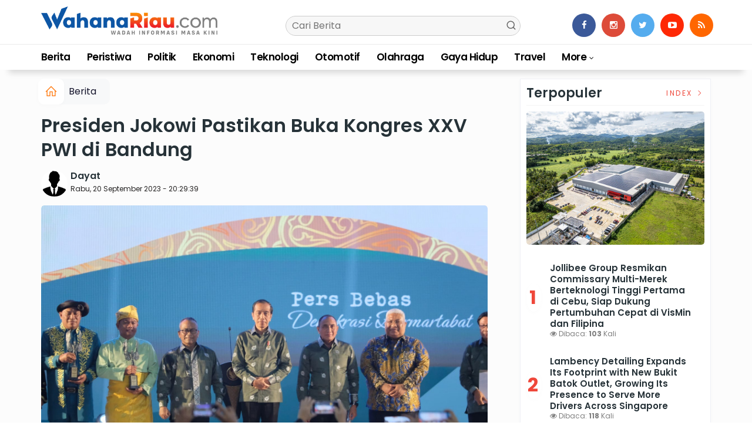

--- FILE ---
content_type: text/html; charset=UTF-8
request_url: https://wahanariau.com/news/detail/26279/presiden-jokowi-pastikan-buka-kongres-xxv-pwi-di-bandung
body_size: 14515
content:
<!DOCTYPE html>
<!--[if IE 9 ]>
<html class="ie ie9" lang="en-US">
   <![endif]-->
<html lang="id">
<head>
<meta charset="UTF-8">
<meta http-equiv="X-UA-Compatible" content="IE=edge">
<meta name="viewport" content="width=device-width, initial-scale=1">
<link rel="apple-touch-icon" sizes="180x180" href="https://wahanariau.com/ic/apple-touch-icon.png">
<link rel="icon" type="image/png" sizes="32x32" href="https://wahanariau.com/ic/favicon-32x32.png">
<link rel="icon" type="image/png" sizes="16x16" href="https://wahanariau.com/ic/favicon-16x16.png">
<link rel="manifest" href="https://wahanariau.com/ic/site.webmanifest">
<meta name="msapplication-TileColor" content="#000">
<meta name="theme-color" content="#000">
<meta name="robots" content="index,follow" />
<meta name="googlebot-news" content="index,follow" />
<meta name="googlebot" content="index,follow" />
<meta name="language" content="id" />
<meta name="geo.country" content="id" />
<meta http-equiv="content-language" content="In-Id" />
<meta name="geo.placename" content="Indonesia" />
<title itemprop="name">Presiden Jokowi Pastikan Buka Kongres XXV PWI di Bandung</title>
<meta name="description" content="JAKARTA - Presiden Joko Widodo dipastikan launching resmi Kongres XXV Persatuan Wartawan Indonesia (PWI) di Bandung, Jawa Barat (Jabar) Senin (25/09/2023)."Alhamdulillah, protokoler Is" itemprop="description">
<meta content="JAKARTA - Presiden Joko Widodo dipastikan launching resmi Kongres XXV Persatuan Wartawan Indonesia (PWI) di Bandung, Jawa Barat (Jabar) Senin (25/09/2023)."Alhamdulillah, protokoler Is" itemprop="headline" />
<meta content="https://wahanariau.com/news/detail/26279/presiden-jokowi-pastikan-buka-kongres-xxv-pwi-di-bandung" itemprop="url" />
<meta name="thumbnailUrl" content="https://wahanariau.com/assets/berita/original/58004001660-img_20230920_202722.jpg" itemprop="thumbnailUrl" />
<meta name="keywords" content="Presiden Jokowi Pastikan Buka Kongres XXV PWI di Bandung" itemprop="keywords">
<link rel="alternate" type="application/rss+xml" title="wahanariau.com Rss" href="https://wahanariau.com/sitemap.xml" />
<!-- Facebook -->
<meta property="article:author" content="https://www.facebook.com/wahanariau" />
<meta property="article:publisher" content="https://www.facebook.com/wahanariau" />
<meta property="og:type" content="article" />
<meta property="og:site_name" content="wahanariau.com" />
 <meta property="og:url" content="https://wahanariau.com/news/detail/26279/presiden-jokowi-pastikan-buka-kongres-xxv-pwi-di-bandung">
<meta property="og:title" content="Presiden Jokowi Pastikan Buka Kongres XXV PWI di Bandung" />
<meta property="og:description" content="JAKARTA - Presiden Joko Widodo dipastikan launching resmi Kongres XXV Persatuan Wartawan Indonesia (PWI) di Bandung, Jawa Barat (Jabar) Senin (25/09/2023)."Alhamdulillah, protokoler Is" />
<meta property="og:image:type" content="image/jpeg">
<meta property="og:image" content="https://wahanariau.com/assets/berita/original/58004001660-img_20230920_202722.jpg">

<!-- Twitter Card data -->
<meta name="twitter:card" content="summary_large_image">
<meta name="twitter:site" content="@wahanariau">
<meta name="twitter:creator" content="@wahanariau">
<meta name="twitter:title" content="Presiden Jokowi Pastikan Buka Kongres XXV PWI di Bandung">
<meta name="twitter:description" content="JAKARTA - Presiden Joko Widodo dipastikan launching resmi Kongres XXV Persatuan Wartawan Indonesia (PWI) di Bandung, Jawa Barat (Jabar) Senin (25/09/2023)."Alhamdulillah, protokoler Is">
<meta name="twitter:image" content="https://wahanariau.com/assets/berita/original/58004001660-img_20230920_202722.jpg">
<meta name="twitter:image:alt" content="Presiden Jokowi Pastikan Buka Kongres XXV PWI di Bandung">
<link rel="amphtml" href="https://wahanariau.com/amp/26279/presiden-jokowi-pastikan-buka-kongres-xxv-pwi-di-bandung">
<link rel="canonical" href="https://wahanariau.com/news/detail/26279/presiden-jokowi-pastikan-buka-kongres-xxv-pwi-di-bandung" />
<script type="application/ld+json">
                {
                    "@context": "https://schema.org",
                    "@type": "WebPage",
                    "headline": "Presiden Jokowi Pastikan Buka Kongres XXV PWI di Bandung",
                    "url": "https://wahanariau.com/news/detail/26279/presiden-jokowi-pastikan-buka-kongres-xxv-pwi-di-bandung",
                    "datePublished": "2023-09-20T20:29:39+07:00",
                    "image": "https://wahanariau.com/assets/berita/original/58004001660-img_20230920_202722.jpg",
                    "thumbnailUrl" : "https://wahanariau.com/assets/berita/large/58004001660-img_20230920_202722.jpg"
                }
</script>
<script type="application/ld+json">
{
  "@context": "http://schema.org",
  "@type": "NewsArticle",
  "mainEntityOfPage": {
    "@type": "WebPage",
    "@id": "https://wahanariau.com/news/detail/26279/presiden-jokowi-pastikan-buka-kongres-xxv-pwi-di-bandung"
  },
  "headline": "Presiden Jokowi Pastikan Buka Kongres XXV PWI di Bandung",
  "image": {
    "@type": "ImageObject",
    "url": "https://wahanariau.com/assets/berita/original/58004001660-img_20230920_202722.jpg",
    "height": 800,
    "width": 800
  },
  "datePublished": "2023-09-20T20:29:39+07:00",
  "dateModified": "<2023-09-20T20:29:39+07:00",
  "author": {
    "@type": "Person",
    "name": "Dayat",
    "url": "https://wahanariau.com/news/penulis/rahmat"
  },
   "publisher": {
    "@type": "Organization",
    "name": "wahanariau.com",
    "logo": {
      "@type": "ImageObject",
      "url": "https://wahanariau.com/tema/img/logoampv2.png",
      "width": 300,
      "height": 32
    }
  },
  "description": "JAKARTA - Presiden Joko Widodo dipastikan launching resmi Kongres XXV"
}
</script>
<script type="application/ld+json">
                {
                    "@context": "https://schema.org",
                    "@type": "BreadcrumbList",
                    "itemListElement":
                    [
                        {
                            "@type": "ListItem",
                            "position": 1,
                            "item":
                            {
                                "@id": "https://wahanariau.com/",
                                "name": "Home"
                            }
                        },
                        {
                            "@type": "ListItem",
                            "position": 2,
                            "item":
                            {
                                "@id": "https://wahanariau.com/news/kanal/berita",
                                "name": "Berita"
                            }
                        }
                    ]
                }
</script>
<script type='text/javascript' src='https://platform-api.sharethis.com/js/sharethis.js#property=63198dbcabecf600135ed568&product=sop' async='async'></script>
   <!-- Stylesheets-->
   <link rel="stylesheet" href="https://wahanariau.com/tema/css/bootstrap.css" type="text/css" media="all" />
   <link rel="stylesheet" href="https://wahanariau.com/tema/css/style.css" type="text/css" media="all" />
   <link rel="stylesheet" href="https://wahanariau.com/tema/css/responsive.css" type="text/css" media="all" />
   <link rel="stylesheet" href="https://wahanariau.com/tema/css/main.css" type="text/css" media="all" />
   <!-- end head -->
  
<style>
.breadcrumb {  float: left; padding: 7px; position: relative; display: block;}
.breadcrumb ol { list-style: none;}
.breadcrumb li { height: 30px; line-height: 30px; float: left; padding: 0 6px;}
.breadcrumb li a { text-decoration: none;}
.breadcrumb a:hover { text-decoration: none;}

.breadcrumb > li + li::before {
    padding: 0 5px;
    color: #ccc;
    content: "/\00a0";
}
.post_content p a{
     color: red;
     font-weight: 500;
}
/* Bredcrumb Fill 2 - style 1 */
.breadcrumb-fill2 { background-color: #f7f8f9; border-radius: 10px;}
.breadcrumb-fill2 .la { 
  position: absolute; background: #fff;
  color: #ff7d15;
  padding: 11px;
  border-radius: 10px; left: -5px;
  top: 0px;
  font-size: 22px;
  line-height: 1;
  box-shadow: 0 2px 8px rgba(0,0,0,.02);
-moz-box-shadow: 0 2px 8px rgba(0,0,0,.02);
-o-box-shadow: 0 2px 8px rgba(0,0,0,.02);
}

.breadcrumb-fill2, .breadcrumb-fill2 li, .breadcrumb-fill2 li.active, .breadcrumb-fill2 li a { 
  color: #14142b;
font-weight:400;}
.breadcrumb-fill2 li:first-child { margin-right: 0px;}
.breadcrumb-fill2 li:last-child { margin-right: 10px;}


.breadcrumb .fa:hover { transform: scale(1.15)}
.embed-container { position: relative; padding-bottom: 56.25%; height: 0; overflow: hidden; max-width: 100%; } .embed-container iframe, .embed-container object, .embed-container embed { position: absolute; top: 0; left: 0; width: 100%; height: 100%; }
    p.baca{
    padding: 10px;
    border-top: 1px solid #f7f8f9;
    border-bottom: 1px solid #f7f8f9;
    margin: 0 0 25px 0;
    background-color: #fbfbfb;
    border-radius: 5px;

}
p.baca:before{
    content: 'Baca Juga :';
    display: block;
    color: #db9428;
    text-transform: uppercase;
    font-weight: normal;
    margin: 0;
    font-weight: bold;
    text-align: left;
}

p.baca a {
    color: #016fba;
    font-style: italic;
}

/*section terkait*/
#section_terkait *, 
#section_terkait *:after, 
#section_terkait *:before{
    -webkit-box-sizing: border-box; 
    -moz-box-sizing: border-box; 
    box-sizing: border-box; 
    
}
#section_terkait {
    display: flex;
    flex-direction: column;
    justify-content: center;
    padding: 10px;
    border-radius: 5px;
    background-color: #f7f8f9;
    margin-bottom: 10px;
}
#section_terkait>strong {
    color: #e92737;
}
#section_terkait #list-section_terkait,
#section_terkait #list-section_terkait > li {
    list-style: none;
    margin: 0;
    float: left;
    padding: 0;
}
#section_terkait #list-section_terkait > li > a{
  font-size: 16px;
  font-weight:400; 
    
    
}
#section_terkait #list-section_terkait > li > a:hover {
    color: #FF0000 !important;
    text-decoration: none;

}
#list-section_terkait > li::after {
    display: none;

}
.shareku{
    margin-top:7px;
}
@media only screen and (max-width: 768px) {
  #section_terkait #list-section_terkait > li > a{
    display: block;
    position: relative;
    line-height: 1.5em !important;
     font-weight: 400;
    -webkit-text-size-adjust: 100%;
    z-index: 1;
    background-size: 9px;
    
    
}

}
</style>
</head>

<body class="mobile_nav_class jl-has-sidebar">
  <div class="options_layout_wrapper jl_radius jl_none_box_styles jl_border_radiuss">
    <div class="options_layout_container full_layout_enable_front">
      <!-- Start header -->


      <header class="header-wraper jl_header_magazine_style two_header_top_style header_layout_style5_custom headcus5_custom">

       
             
        <div class="header_main_wrapper header_style_cus5_opt">

          <div class="container jl_header_5container">
            <div class="row header-main-position">
              <div class="col-md-12 logo-position-top">
                <div class="logo_position_wrapper">
                  <div class="logo_position_table">
                    
                    <!-- begin logo -->
                    <a class="logo_link" href="https://wahanariau.com/">
                      <img class="logo_black" src="https://wahanariau.com/tema/img/logowahanariau.png" alt="Logo wahanariau.com" />
                    </a>
                    <!-- end logo -->

                    <div class="social_icon_header personal_header_layout">
<div class="gmr-search">
                            <form class="gmr-searchform searchform" action="https://wahanariau.com/news/pencarian" method="post">
                                <input type="text" name="q" id="s" placeholder="Cari Berita">
                                <button type="submit" class="gmr-search-submit"><svg xmlns="http://www.w3.org/2000/svg" xmlns:xlink="http://www.w3.org/1999/xlink" aria-hidden="true" role="img" width="1em" height="1em" preserveAspectRatio="xMidYMid meet" viewBox="0 0 24 24"><g fill="none" stroke="currentColor" stroke-width="2" stroke-linecap="round" stroke-linejoin="round"><circle cx="11" cy="11" r="8"></circle><path d="M21 21l-4.35-4.35"></path></g></svg></button>
                            </form>
                        </div>

</div>

                     
                   
                    <div class="jl_header_link_subscribe">
                       
                      <div class="search_header_menu jl_menu_bottom hidden-lg">
                        <div class="menu_mobile_icons2 icon-bar">
                            <i></i>
                        </div>
                        
                      </div>
                      <div class="search_header_wrapper jl_menu_search search_form_menu_personal_click hidden-lg"><i class="fa fa-search"></i>
                      </div>
                      
                      <div class="menu_mobile_share_wrapper">
                              <ul class="social-icons-list-widget icons_about_widget_display">
 <li><a href="https://www.facebook.com/wahanariau/" class="facebook" target="_blank"><i class="fa fa-facebook"></i></a></li>
<li><a href="https://www.instagram.com/wahanariau" class="google_plus" target="_blank"><i class="fa fa-instagram"></i></a></li>
<li><a class="twitter" href="https://twitter.com/wahanariau" target="_blank"><i class="fa fa-twitter"></i></a></li>
<li><a class="youtube" href="https://www.youtube.com/@wahanariau" target="_blank"><i class="fa fa-youtube-play"></i></a>
                      </li>
                                       
                                      
                                      
                                      
                                      
                                       <li><a href="https://wahanariau.com/rss" class="rss" target="_blank"><i class="fa fa-rss"></i></a>
                                       </li>
                                      
                                    </ul>
                           </div>

                    </div>
                  </div>
                </div>
              </div>
            </div>
          </div>
        </div>
        <!-- Start Main menu -->
        <div class="jl_blank_nav"></div>
        <div id="menu_wrapper" class="menu_wrapper  jl_menu_sticky jl_stick ">
          <div class="container">
            <div class="row">
              <div class="main_menu col-md-12">
                <!-- main menu -->
                <div class="menu-primary-container navigation_wrapper">
                  <ul id="mainmenu" class="jl_main_menu">
                              
                                         <li>
                        <a href="https://wahanariau.com/news/kanal/berita">Berita</a>
                    </li>
                         <li>
                        <a href="https://wahanariau.com/news/kanal/peristiwa">Peristiwa</a>
                    </li>
                         <li>
                        <a href="https://wahanariau.com/news/kanal/politik">Politik</a>
                    </li>
                         <li>
                        <a href="https://wahanariau.com/news/kanal/ekonomi">Ekonomi</a>
                    </li>
                         <li>
                        <a href="https://wahanariau.com/news/kanal/teknologi">Teknologi</a>
                    </li>
                         <li>
                        <a href="https://wahanariau.com/news/kanal/otomotif">Otomotif</a>
                    </li>
                         <li>
                        <a href="https://wahanariau.com/news/kanal/olahraga">Olahraga</a>
                    </li>
                         <li>
                        <a href="https://wahanariau.com/news/kanal/gaya-hidup">Gaya Hidup</a>
                    </li>
                         <li>
                        <a href="https://wahanariau.com/news/kanal/travel">Travel</a>
                    </li>
             
  
                             <li class="menu-item menu-item-has-children">
                        <a href="#">More</a>
                          <ul class="sub-menu">
                                                    <li>
                                
                                    <a href="https://wahanariau.com/news/kanal/video">Video</a>
                                    
                            </li>
                                                        <li>
                                
                                    <a href="https://wahanariau.com/news/kanal/media-outreach">Media OutReach</a>
                                    
                            </li>
                                                        <li>
                                
                                    <a href="https://wahanariau.com/news/kanal/globenewswire">Globenewswire</a>
                                    
                            </li>
                            <li><a href="https://wahanariau.com/news/advertorial">Advertorial</a></li>
<li><a href="https://wahanariau.com/news/editor">Pilihan Editor</a></li>
<li><a href="https://wahanariau.com/news/popular">Terpopuler</a></li>
<li><a href="https://wahanariau.com/news/indeks">Indeks </a></li>
</ul></li>        


                           </ul>
                </div>
                <!-- end main menu -->
              </div>
            </div>
          </div>
        </div>
                 <div class="header__scroll hidden-lg">
    <div class="header__scroll__slide">
        <div class="header__scroll__wrap">
                                                                            
                                
                                    <a href="https://wahanariau.com/news/kanal/berita">Berita</a>
                                    
                           
                                                       
                                
                                    <a href="https://wahanariau.com/news/kanal/politik">Politik</a>
                                    
                           
                                                       
                                
                                    <a href="https://wahanariau.com/news/kanal/peristiwa">Peristiwa</a>
                                    
                           
                                                       
                                
                                    <a href="https://wahanariau.com/news/kanal/ekonomi">Ekonomi</a>
                                    
                           
                                                       
                                
                                    <a href="https://wahanariau.com/news/kanal/otomotif">Otomotif</a>
                                    
                           
                                                       
                                
                                    <a href="https://wahanariau.com/news/kanal/olahraga">Olahraga</a>
                                    
                           
                                                       
                                
                                    <a href="https://wahanariau.com/news/kanal/teknologi">Teknologi</a>
                                    
                           
                                                       
                                
                                    <a href="https://wahanariau.com/news/kanal/gaya-hidup">Gaya Hidup</a>
                                    
                           
                                                       
                                
                                    <a href="https://wahanariau.com/news/kanal/travel">Travel</a>
                                    
                           
                                                       
                                
                                    <a href="https://wahanariau.com/news/kanal/video">Video</a>
                                    
                           
                                                       
                                
                                    <a href="https://wahanariau.com/news/kanal/media-outreach">Media OutReach</a>
                                    
                           
                                                       
                                
                                    <a href="https://wahanariau.com/news/kanal/globenewswire">Globenewswire</a>
                                    
                           
                                                         
<a href="https://wahanariau.com/news/advertorial">Advertorial</a>
<a href="https://wahanariau.com/news/editor">Pilihan Editor</a>
<a href="https://wahanariau.com/news/popular">Terpopuler</a>
<a href="https://wahanariau.com/news/indeks">Indeks </a>
      
            
            
        </div>
    </div>
</div>
        
      </header>

      <!-- end header -->
      <div id="content_nav" class="jl_mobile_nav_wrapper">
        <div id="nav" class="jl_mobile_nav_inner">
          <div class="menu_mobile_icons mobile_close_icons closed_menu"><span class="jl_close_wapper"><span class="jl_close_1"></span><span class="jl_close_2"></span></span>
          </div>
          <ul id="mobile_menu_slide" class="menu_moble_slide">

                                           <li>
                        <a href="https://wahanariau.com/news/kanal/berita">Berita</a>
                    </li>
                         <li>
                        <a href="https://wahanariau.com/news/kanal/peristiwa">Peristiwa</a>
                    </li>
                         <li>
                        <a href="https://wahanariau.com/news/kanal/politik">Politik</a>
                    </li>
                         <li>
                        <a href="https://wahanariau.com/news/kanal/ekonomi">Ekonomi</a>
                    </li>
                         <li>
                        <a href="https://wahanariau.com/news/kanal/teknologi">Teknologi</a>
                    </li>
                         <li>
                        <a href="https://wahanariau.com/news/kanal/otomotif">Otomotif</a>
                    </li>
                         <li>
                        <a href="https://wahanariau.com/news/kanal/olahraga">Olahraga</a>
                    </li>
                         <li>
                        <a href="https://wahanariau.com/news/kanal/gaya-hidup">Gaya Hidup</a>
                    </li>
                         <li>
                        <a href="https://wahanariau.com/news/kanal/travel">Travel</a>
                    </li>
             
 <li class="menu-item menu-item-has-children">
                        <a href="#">More</a>
                          <ul class="sub-menu">
                                                    <li>
                                
                                    <a href="https://wahanariau.com/news/kanal/video">Video</a>
                                    
                            </li>
                                                        <li>
                                
                                    <a href="https://wahanariau.com/news/kanal/media-outreach">Media OutReach</a>
                                    
                            </li>
                                                        <li>
                                
                                    <a href="https://wahanariau.com/news/kanal/globenewswire">Globenewswire</a>
                                    
                            </li>
                            <li><a href="https://wahanariau.com/news/advertorial">Advertorial</a></li>                            
<li><a href="https://wahanariau.com/news/editor">Pilihan Editor</a></li>
<li><a href="https://wahanariau.com/news/popular">Terpopuler</a></li>


<li><a href="https://wahanariau.com/news/indeks">Indeks </a></li>
</ul></li>                   
                           </ul>
<span class="jl_none_space"></span>
          <div id="disto_about_us_widget-2" class="widget jellywp_about_us_widget">
            <div class="widget_jl_wrapper about_widget_content">
              <div class="jellywp_about_us_widget_wrapper">
                <div class="social_icons_widget">
                  <ul class="social-icons-list-widget icons_about_widget_display">
                             
  <li><a href="https://www.facebook.com/wahanariau/" class="facebook" target="_blank"><i class="fa fa-facebook"></i></a></li>
<li><a href="https://www.instagram.com/wahanariau" class="google_plus" target="_blank"><i class="fa fa-instagram"></i></a></li>
<li><a class="twitter" href="https://twitter.com/wahanariau" target="_blank"><i class="fa fa-twitter"></i></a></li>
<li><a class="youtube" href="https://www.youtube.com/channel/UC8irMTCQXc4Wq_gbpwH4w8Q/videos" target="_blank"><i class="fa fa-youtube-play"></i></a></li>
<li><a href="https://wahanariau.com/rss" class="rss" target="_blank"><i class="fa fa-rss"></i></a>
</li>                              
                             
                           </ul>
                </div>
              </div> <span class="jl_none_space"></span>
            </div>
          </div>
        </div>
      </div>
      <div class="search_form_menu_personal">
        <div class="menu_mobile_large_close"><span class="jl_close_wapper search_form_menu_personal_click"><span class="jl_close_1"></span><span class="jl_close_2"></span></span>
        </div>
        <form action="https://wahanariau.com/news/pencarian" method="post" class="searchform_theme">
               <input type="text" placeholder="Pencarian..." value="" name="q" class="search_btn" />
               <button type="submit" class="button"><i class="fa fa-search"></i>
               </button>
            </form>
      </div>
      <div class="mobile_menu_overlay"></div><section id="content_main" class="clearfix jl_spost">
    <div class="container">
        <div class="row main_content">
            <div class="col-md-8 loop-large-post jl-h-content">
                <div class="widget_container content_page">
                    <!-- start post -->

                       
   <ol class="breadcrumb breadcrumb-fill2 mb-15ku">
        <li><a href="https://wahanariau.com/"><i class="la la-home"></i></a></li>
        <li><a href="https://wahanariau.com/news/kanal/berita">Berita</a></li> 
                </ol>
          <div class="post-2808 post type-post status-publish format-standard has-post-thumbnail hentry category-business tag-gaming tag-morning tag-relaxing" id="post-2808">
                        <div class="single_section_content box blog_large_post_style">
                            <div class="jl_single_style2">
    <div class="single_post_entry_content single_bellow_left_align jl_top_single_title jl_top_title_feature">
                                                         <h1 class="single_post_title_main">
            Presiden Jokowi Pastikan Buka Kongres XXV PWI di Bandung  </h1>
                                                                
                                    <span class="single-post-meta-wrapper">

        
  <div class="row">
<div class="col-md-12 col-xs-12">
<div class="auth">
<div class="author-info">
                                    <div class="author-avatar">
                                      <a href="https://wahanariau.com/penulis/rahmat"><img src="https://wahanariau.com/assets/user/91641927451Avata_Berdasi.png" width="50" height="50" alt="Dayat" class="avatar avatar-50 wp-user-avatar wp-user-avatar-50 alignnone photo" /></a>                                    </div>
                                    <div class="author-description">
                                        <h5><a href="https://wahanariau.com/penulis/rahmat" title="Dayat" rel="author">Dayat</a></h5>
                                        <p>
                                          Rabu, 20 September 2023 - 20:29:39       </p>

                                    </div>
                                </div>
                            </div>
</div>
</div>                           
                                   </div>
                                  
            <div class="single_content_header jl_single_feature_below">
               
            <div class="image-post-thumbx jlsingle-title-above">
                 
                <img width="100%" src="https://wahanariau.com/assets/berita/original/58004001660-img_20230920_202722.jpg" alt="Presiden Jokowi Pastikan Buka Kongres XXV PWI di Bandung"/>
                <div class="caption"><small>Foto: dok Istimewa </small></div> 
                </div>
        </div>
            </div>                            
            
            <div class="post_content">
                 <div class="shareku mb-15">
   
<div class="sharethis-inline-share-buttons"></div>
  <div class="clearfix"></div>
</div> 


<p style="text-align:justify;">JAKARTA - Presiden Joko Widodo dipastikan launching resmi Kongres XXV Persatuan Wartawan Indonesia (PWI) di Bandung, Jawa Barat (Jabar) Senin (25/09/2023).</p><p style="text-align:justify;">"Alhamdulillah, protokoler Istana sudah kabarkan kepastian kehadiran &nbsp;Presiden Jokowi, Rabu (20/09/2023) siang tadi," ujar Ketua Umum PWI Pusat Atal Sembiring Depari di Sekretariat PWI Pusat, lantai 4 Gedung Dewan Pers, Kebon Sirih, Rabu (20/09/2023) sore.</p> 
           
          <div id="section_terkait">
<ul id="list-section_terkait">
         
    <li>
  <strong style="color: #ef473a;font-size: 18px;">Baca Juga <i class="la la-angle-right"></i></strong> <a href="https://wahanariau.com/news/detail/43040/5000-rumah-subsidi-untuk-wartawan-pwi-gelar-sosialisasi-bersama-tapera-dan-btn" title="5.000 Rumah Subsidi untuk Wartawan: PWI Gelar Sosialisasi Bersama Tapera dan BTN">5.000 Rumah Subsidi untuk Wartawan: PWI Gelar Sosialisasi Bersama Tapera dan BTN</a>
</li>


  </ul>
</div>   

                     

                           
<p style="text-align:justify;">Penyelenggaraan Kongres XXV PWI tahun 2023 sudah digelorakan sejak Minggu (24/09/2023) malam, melalui acara jamuan makan malam (welcome dinner) di Gedung Pakuan, kediaman resmi Pj Gubernur Jabar Bey Triadi Machmudin.</p><p style="text-align:justify;">Seminar diadakan Senin pagi di El Hotel, tempat berlangsungnya Kongres, dengan menghadirkan Wamen Kominfo Nezar Patria, Taufan Eko Nugroho Rotosariko dan Agus Sudibyo, setelah kongres dibuka resmi Presiden Jokowi. Acara launching Kongres Pemilihan PWI Pusat disesuaikan dengan waktu Presiden Jokowi.</p><p style="text-align:justify;">"Ini sangat membanggakan kita. Presiden Jokowi selalu mencoba meluangkan waktu untuk membahagiakan insan pers. Presiden membuka Kongres XXIV PWI di Solo, September 2018, dan terakhir hadir membuka acara puncak Hari Pers Nasional (HPN) 2023 pada 9 Februari lalu di Medan, Sumatera Utara," papar Atal S Depari.</p>
           
           <div id="section_terkait">
<ul id="list-section_terkait">
        
    <li>
  <strong style="color: #ef473a;font-size: 18px;">Baca Juga <i class="la la-angle-right"></i></strong> <a href="https://wahanariau.com/news/detail/42559/rahmat-dari-pwi-dumai-masuk-tiga-besar-turnamen-biliar-pwi-2025" title="Rahmat dari PWI Dumai Masuk Tiga Besar Turnamen Biliar PWI 2025">Rahmat dari PWI Dumai Masuk Tiga Besar Turnamen Biliar PWI 2025</a>
</li>


  </ul>
</div>                     

                           
<p style="text-align:justify;">Didampingi Sekjen PWI Pusat Mirza Zulhadi dan Ketua Panitia Pelaksana Kongres XXV PWI Marthen Selamet Susanto, &nbsp;Atal S Depari jelaskan, persiapan pergelaran pesta demokrasi insan pers nasional ini telah rampung 90 persen.</p><p style="text-align:justify;">"Terima kasih kepada teman-teman panitia Jakarta dan Bandung yang terus bersinergi mempersiapkan pelaksanaan kongres dengan baik," ujar Atal S Depari, yang terpilih sebagai Ketua Umum PWI Pusat periode 2018-2023 pada Kongres XXIV PWI tahun 2018 di Solo, Jateng.</p><p style="text-align:justify;">Diperkirakan sekitar 500 insan pers seluruh Indonesia akan semarakkan Kongres Pemilihan Ketua Umum PWI Pusat masa bakti 2023-2028 ini.</p><p style="text-align:justify;">Peserta resmi kongres sendiri sebanyak 105 orang, terdiri dari 3 pengurus 35 PWI Provinsi dan perwakilan 4 PWI Provinsi baru, yakni PWI Papua Tengah, PWI Papua Pegunungan, PWI Papua Selatan dan PWI Papua Barat Daya.</p><p style="text-align:justify;">Setiap PWI Provinsi diperbolehkan mengirim maksimal 5 peninjau, serta pengurus lainnya sebagai penggembira.</p><p style="text-align:justify;">Undangan juga disampaikan kepada pimpinan Dewan Pers, perwakilan konstituen anggota Dewan Pers, serta para pimpinan media.rls PWI</p></p>   

                                 <div class="single_tag_share">     
 <div class="tag-cat">
 <ul class="single_post_tag_layout">   
  <li><a href="https://wahanariau.com/tag/pwi-riau" title="PWI Riau">PWI Riau</a></li>
<li><a href="https://wahanariau.com/tag/pwi" title="PWI">PWI</a></li>
</ul>
  </div></div >
                                                                     
                                                                                                                                    
                                
                                                              
                                                           
      <div class="clearfix"></div>                    

 <div class="shareku mb-15 mt-15">
   
<div class="sharethis-inline-share-buttons"></div>
  <div class="clearfix"></div>
</div>
  <header class="details-header">
                                           
                                            <div class="element-block" align="center">
                                                <div class="entry-meta">
                                                    <span class="entry-date">
                                                      &nbsp;Editor
 : <b>Redaksi </b></span> 
                                                    
                                                </div>
                                                 
                                                
                                            </div><div class="clearfix"></div>
                                             </header>   
                                             <div class="clearfix"></div>
                            </div>
                                                        <div class="clearfix"></div>
         
       <div class="section-title">
                        <h4 class="title">#PWI</h4>
                        <span class="line"></span>
                        <a class="see-all-btn float-sm-end" href="https://wahanariau.com/news/indeks">Index <i class="la la-angle-right"></i></a>
                    </div>
<div class="clearfix"></div>
              
              <div class="widget post_list_widget">
                <div class="widget_jl_wrapper"><span class="jl_none_space"></span>
                  
                  <div class="most__wrap">
                    <div class="most__item">
            <div class="most__number">1</div><div class="most__right">
                <a href="https://wahanariau.com/news/detail/42323/menuju-tata-kelola-modern-pwi-perbarui-adart-dan-struktur-organisasi" class="most__link">
                    <h2 class="most__title">Menuju Tata Kelola Modern, PWI Perbarui AD/ART dan Struktur Organisasi<br> <span class="post-meta meta-main-img auto_image_with_date"><span class="post-date" style="padding-top: 3px;">
                      <i class="fa fa-clock-o"></i> Selasa, 25 November 2025</span></span></h2>

                </a>
            </div>
        </div>                <div class="most__item">
            <div class="most__number">2</div><div class="most__right">
                <a href="https://wahanariau.com/news/detail/41681/turnamen-wali-kota-dumai-cup-2025-berakhir-meriah-pb-the-king-raih-gelar-juara" class="most__link">
                    <h2 class="most__title">Turnamen Wali Kota Dumai Cup 2025 Berakhir Meriah, PB The King Raih Gelar Juara<br> <span class="post-meta meta-main-img auto_image_with_date"><span class="post-date" style="padding-top: 3px;">
                      <i class="fa fa-clock-o"></i> Senin, 10 November 2025</span></span></h2>

                </a>
            </div>
        </div>                <div class="most__item">
            <div class="most__number">3</div><div class="most__right">
                <a href="https://wahanariau.com/news/detail/41667/persaingan-sengit-pb-the-king-garuda-mutiara-dan-bersama-rebut-tiket-final" class="most__link">
                    <h2 class="most__title">Persaingan Sengit! PB The King, Garuda, Mutiara, dan Bersama Rebut Tiket Final<br> <span class="post-meta meta-main-img auto_image_with_date"><span class="post-date" style="padding-top: 3px;">
                      <i class="fa fa-clock-o"></i> Sabtu, 08 November 2025</span></span></h2>

                </a>
            </div>
        </div>                <div class="most__item">
            <div class="most__number">4</div><div class="most__right">
                <a href="https://wahanariau.com/news/detail/41597/ketua-pwi-dumai-kehadiran-grup-3-kopassus-jadi-momentum-sinergi-untuk-keamanan-dan-pembangunan" class="most__link">
                    <h2 class="most__title">Ketua PWI Dumai: Kehadiran Grup 3 Kopassus Jadi Momentum Sinergi untuk Keamanan dan Pembangunan<br> <span class="post-meta meta-main-img auto_image_with_date"><span class="post-date" style="padding-top: 3px;">
                      <i class="fa fa-clock-o"></i> Jumat, 07 November 2025</span></span></h2>

                </a>
            </div>
        </div>                <div class="most__item">
            <div class="most__number">5</div><div class="most__right">
                <a href="https://wahanariau.com/news/detail/41515/sinergi-pers-dan-olahraga-pwi-pusat-hidupkan-kembali-siwo-award-2025" class="most__link">
                    <h2 class="most__title">Sinergi Pers dan Olahraga, PWI Pusat Hidupkan Kembali Siwo Award 2025<br> <span class="post-meta meta-main-img auto_image_with_date"><span class="post-date" style="padding-top: 3px;">
                      <i class="fa fa-clock-o"></i> Rabu, 05 November 2025</span></span></h2>

                </a>
            </div>
        </div>                       
        
    </div>
<span class="jl_none_space"></span>
                </div>
              </div>   

              <span class="jl_none_space"></span>    
                          
     <div class="related-posts2">     
                                
 <div class="section-title">
                        <h4 class="title"><div class="tb-line"></div> <span>Pilihan Redaksi</span></h4>
                        <span class="line"></span>
                        <a class="see-all-btn float-sm-end" href="https://wahanariau.com/news/editor">Index <i class="la la-angle-right"></i></a>
                    </div>
<div class="clearfix"></div>
<div>
    <div id="panel-4212-2-1-3" class="so-panel widget widget_disto_recent_large_slider_widgets jl_widget_slider panel-last-child" data-index="8">
                                       <div class="slider_widget_post jelly_loading_pro">
                                          
                                                                                     <div class="editors__item slick-slide" data-slick-index="1" aria-hidden="true" style="width: 236px;" tabindex="-1" role="option" aria-describedby="slick-slide21">
                <div class="editors__img">
                  <a href="https://wahanariau.com/news/detail/42523/dprd-dumai-panggil-pgn-dan-telkom-terkait-lubang-galian-yang-rusakkan-jalan-kota" tabindex="-1">
                    <img src="https://wahanariau.com/assets/berita/large/52947584151-img_20251128_185016.jpg" alt="DPRD Dumai Panggil PGN dan Telkom Terkait Lubang Galian yang Rusakkan Jalan Kota">
                  </a>
                </div>
                <div class="editors__box">
                 
                  <h2 class="editors__title">
                    <a href="https://wahanariau.com/news/detail/42523/dprd-dumai-panggil-pgn-dan-telkom-terkait-lubang-galian-yang-rusakkan-jalan-kota" class="editors__link" tabindex="-1">DPRD Dumai Panggil PGN dan Telkom Terkait Lubang Galian yang Rusakkan Jalan Kota</a>
                  </h2>
                  <date class="editors__date"><i class="fa fa-clock-o"></i> Jumat, 28 November 2025</date>
                </div>
              </div>
                                         
                                            <div class="editors__item slick-slide" data-slick-index="1" aria-hidden="true" style="width: 236px;" tabindex="-1" role="option" aria-describedby="slick-slide21">
                <div class="editors__img">
                  <a href="https://wahanariau.com/news/detail/25373/dugaan-adanya-praktik-mafia-anggaran-di-diskominfotik-dumai" tabindex="-1">
                    <img src="https://wahanariau.com/assets/berita/large/27956644478-img_20230710_125347.jpg" alt="Dugaan Adanya Praktik Mafia Anggaran di Diskominfotik Dumai">
                  </a>
                </div>
                <div class="editors__box">
                 
                  <h2 class="editors__title">
                    <a href="https://wahanariau.com/news/detail/25373/dugaan-adanya-praktik-mafia-anggaran-di-diskominfotik-dumai" class="editors__link" tabindex="-1">Dugaan Adanya Praktik Mafia Anggaran di Diskominfotik Dumai</a>
                  </h2>
                  <date class="editors__date"><i class="fa fa-clock-o"></i> Senin, 10 Juli 2023</date>
                </div>
              </div>
                                         
                                            <div class="editors__item slick-slide" data-slick-index="1" aria-hidden="true" style="width: 236px;" tabindex="-1" role="option" aria-describedby="slick-slide21">
                <div class="editors__img">
                  <a href="https://wahanariau.com/news/detail/24649/lima-korban-kebakaran-kilang-minyak-pertamina-dumai-dilarikan-ke-rspd" tabindex="-1">
                    <img src="https://wahanariau.com/assets/berita/large/50191805121-kpi_ii_meledak.jpg" alt="Lima Korban Kebakaran Kilang Minyak Pertamina Dumai Dilarikan ke RSPD">
                  </a>
                </div>
                <div class="editors__box">
                 
                  <h2 class="editors__title">
                    <a href="https://wahanariau.com/news/detail/24649/lima-korban-kebakaran-kilang-minyak-pertamina-dumai-dilarikan-ke-rspd" class="editors__link" tabindex="-1">Lima Korban Kebakaran Kilang Minyak Pertamina Dumai Dilarikan ke RSPD</a>
                  </h2>
                  <date class="editors__date"><i class="fa fa-clock-o"></i> Ahad, 02 April 2023</date>
                </div>
              </div>
                                         
                                            <div class="editors__item slick-slide" data-slick-index="1" aria-hidden="true" style="width: 236px;" tabindex="-1" role="option" aria-describedby="slick-slide21">
                <div class="editors__img">
                  <a href="https://wahanariau.com/news/detail/24648/insiden-ledakan-di-kilang-pertamina-dumai-bantah-ada-korban-jiwa" tabindex="-1">
                    <img src="https://wahanariau.com/assets/berita/large/83891169876-kpi_ii_meledak.jpg" alt="Insiden Ledakan di Kilang, Pertamina Dumai Bantah Ada Korban Jiwa">
                  </a>
                </div>
                <div class="editors__box">
                 
                  <h2 class="editors__title">
                    <a href="https://wahanariau.com/news/detail/24648/insiden-ledakan-di-kilang-pertamina-dumai-bantah-ada-korban-jiwa" class="editors__link" tabindex="-1">Insiden Ledakan di Kilang, Pertamina Dumai Bantah Ada Korban Jiwa</a>
                  </h2>
                  <date class="editors__date"><i class="fa fa-clock-o"></i> Ahad, 02 April 2023</date>
                </div>
              </div>
                                         
                                            <div class="editors__item slick-slide" data-slick-index="1" aria-hidden="true" style="width: 236px;" tabindex="-1" role="option" aria-describedby="slick-slide21">
                <div class="editors__img">
                  <a href="https://wahanariau.com/news/detail/24647/pertamina-dumai-berhasil-atasi-insiden-ledakan-di-kilang" tabindex="-1">
                    <img src="https://wahanariau.com/assets/berita/large/67235030082-kpi_ru_ii_dumai_meleda.jpg" alt="Pertamina Dumai Berhasil Atasi Insiden Ledakan di Kilang">
                  </a>
                </div>
                <div class="editors__box">
                 
                  <h2 class="editors__title">
                    <a href="https://wahanariau.com/news/detail/24647/pertamina-dumai-berhasil-atasi-insiden-ledakan-di-kilang" class="editors__link" tabindex="-1">Pertamina Dumai Berhasil Atasi Insiden Ledakan di Kilang</a>
                  </h2>
                  <date class="editors__date"><i class="fa fa-clock-o"></i> Ahad, 02 April 2023</date>
                </div>
              </div>
                                         
                                            
                                         

                                       

                                       </div> <span class="jl_none_space"></span>
                                    </div>
     <div class="clearfix"></div>                                                                                                
</div></div>
       <div class="related-posts2">                                                
                            
 <div class="section-title">
                        <h4 class="title"><div class="tb-line"></div> <span>Tulis Komentar</span></h4>
                        <span class="line"></span>
                        <a class="see-all-btn float-sm-end" href="https://wahanariau.com/news/editor">Index <i class="la la-angle-right"></i></a>
                    </div>   
      <div class="abu">                                                 
                       <div id="fb-root"></div>
<script async defer crossorigin="anonymous" src="https://connect.facebook.net/id_ID/sdk.js#xfbml=1&version=v12.0" nonce="nbFfvHk6"></script>     

                                                 
              <div class="fb-comments" data-href="https://wahanariau.com/news/detail/26279/presiden-jokowi-pastikan-buka-kongres-xxv-pwi-di-bandung" data-width="" data-numposts="5"></div>     
              </div>  </div>             
                            
 <div class="section-title mt-15">
                        <h4 class="title"><div class="tb-line"></div> <span>Berita Lainnya</span></h4>
                        <span class="line"></span>
                        <a class="see-all-btn float-sm-end" href="https://wahanariau.com/news/indeks">Index <i class="la la-angle-right"></i></a>
                    </div>
<div class="clearfix"></div>
<div class="related-postsv">



<div class="post_list_medium_widget jl_nonav_margin page_builder_listpost jelly_homepage_builder jl-post-block-725291">
                                                                       <div class="blog_list_post_style">
                                          <div class="image-post-thumb featured-thumbnail home_page_builder_thumbnial">
                                             <div class="jl_img_container"> <span class="image_grid_header_absolute" style="background-image: url('https://wahanariau.com/assets/berita/large/45510606254-img_20260122_152154.jpg')"></span>
                                                <a href="https://wahanariau.com/news/detail/44195/serda-erwan-sosialisasikan-penerimaan-casis-tni-ad-2026-kepada-siswa-smk-negeri-4-tanjung-penyebal" class="link_grid_header_absolute"></a>
                                             </div>
                                          </div>
                                          <div class="post-entry-content"> <span class="meta-category-small"><a class="berita" href="https://wahanariau.com/news/kanal/berita">Berita</a></span>  
                                             <h3 class="image-post-title"><a href="https://wahanariau.com/news/detail/44195/serda-erwan-sosialisasikan-penerimaan-casis-tni-ad-2026-kepada-siswa-smk-negeri-4-tanjung-penyebal">
                                                      Serda Erwan Sosialisasikan Penerimaan Casis TNI AD 2026 kepada Siswa SMK Negeri 4 Tanjung Penyebal</a>
                                                   </h3>
                                             <span class="post-meta meta-main-img auto_image_with_date"><span class="post-date"><i class="fa fa-clock-o"></i>Kamis, 22 Januari 2026 - 15:22:53 Wib</span></span>      
                                             <div class="large_post_content">
                                                
                                             </div>
                                          </div>
                                       </div>
                                                                          <div class="blog_list_post_style">
                                          <div class="image-post-thumb featured-thumbnail home_page_builder_thumbnial">
                                             <div class="jl_img_container"> <span class="image_grid_header_absolute" style="background-image: url('https://wahanariau.com/assets/berita/large/34837797946-img_20260122_143624.jpg')"></span>
                                                <a href="https://wahanariau.com/news/detail/44192/babinsa-teluk-makmur-perkuat-pencegahan-karhutla-melalui-patroli-wilayah-rawan" class="link_grid_header_absolute"></a>
                                             </div>
                                          </div>
                                          <div class="post-entry-content"> <span class="meta-category-small"><a class="berita" href="https://wahanariau.com/news/kanal/berita">Berita</a></span>  
                                             <h3 class="image-post-title"><a href="https://wahanariau.com/news/detail/44192/babinsa-teluk-makmur-perkuat-pencegahan-karhutla-melalui-patroli-wilayah-rawan">
                                                      Babinsa Teluk Makmur Perkuat Pencegahan Karhutla Melalui Patroli Wilayah Rawan</a>
                                                   </h3>
                                             <span class="post-meta meta-main-img auto_image_with_date"><span class="post-date"><i class="fa fa-clock-o"></i>Kamis, 22 Januari 2026 - 14:37:09 Wib</span></span>      
                                             <div class="large_post_content">
                                                
                                             </div>
                                          </div>
                                       </div>
                                                                          <div class="blog_list_post_style">
                                          <div class="image-post-thumb featured-thumbnail home_page_builder_thumbnial">
                                             <div class="jl_img_container"> <span class="image_grid_header_absolute" style="background-image: url('https://wahanariau.com/assets/berita/large/95253224351-img_20260122_142718.jpg')"></span>
                                                <a href="https://wahanariau.com/news/detail/44191/babinsa-stdi-kawal-musrenbang-dan-rembuk-stunting-demi-kesehatan-dan-kesejahteraan-warga" class="link_grid_header_absolute"></a>
                                             </div>
                                          </div>
                                          <div class="post-entry-content"> <span class="meta-category-small"><a class="berita" href="https://wahanariau.com/news/kanal/berita">Berita</a></span>  
                                             <h3 class="image-post-title"><a href="https://wahanariau.com/news/detail/44191/babinsa-stdi-kawal-musrenbang-dan-rembuk-stunting-demi-kesehatan-dan-kesejahteraan-warga">
                                                      Babinsa STDI Kawal Musrenbang dan Rembuk Stunting Demi Kesehatan dan Kesejahteraan Warga</a>
                                                   </h3>
                                             <span class="post-meta meta-main-img auto_image_with_date"><span class="post-date"><i class="fa fa-clock-o"></i>Kamis, 22 Januari 2026 - 14:27:59 Wib</span></span>      
                                             <div class="large_post_content">
                                                
                                             </div>
                                          </div>
                                       </div>
                                                                          <div class="blog_list_post_style">
                                          <div class="image-post-thumb featured-thumbnail home_page_builder_thumbnial">
                                             <div class="jl_img_container"> <span class="image_grid_header_absolute" style="background-image: url('https://wahanariau.com/assets/berita/large/48298332418-img_20260122_133432.jpg')"></span>
                                                <a href="https://wahanariau.com/news/detail/44190/korps-raport-dan-sertijab-danramil-01kota-dandim-tekankan-profesionalisme-dan-tanggung-jawab" class="link_grid_header_absolute"></a>
                                             </div>
                                          </div>
                                          <div class="post-entry-content"> <span class="meta-category-small"><a class="berita" href="https://wahanariau.com/news/kanal/berita">Berita</a></span>  
                                             <h3 class="image-post-title"><a href="https://wahanariau.com/news/detail/44190/korps-raport-dan-sertijab-danramil-01kota-dandim-tekankan-profesionalisme-dan-tanggung-jawab">
                                                      Korps Raport dan Sertijab Danramil 01/Kota, Dandim Tekankan Profesionalisme dan Tanggung Jawab</a>
                                                   </h3>
                                             <span class="post-meta meta-main-img auto_image_with_date"><span class="post-date"><i class="fa fa-clock-o"></i>Kamis, 22 Januari 2026 - 13:37:40 Wib</span></span>      
                                             <div class="large_post_content">
                                                
                                             </div>
                                          </div>
                                       </div>
                                                                          <div class="blog_list_post_style">
                                          <div class="image-post-thumb featured-thumbnail home_page_builder_thumbnial">
                                             <div class="jl_img_container"> <span class="image_grid_header_absolute" style="background-image: url('https://wahanariau.com/assets/berita/large/61675587647-img_20260121_151909.jpg')"></span>
                                                <a href="https://wahanariau.com/news/detail/44128/antisipasi-karhutla-babinsa-sungai-geniot-patroli-wilayah-rawan" class="link_grid_header_absolute"></a>
                                             </div>
                                          </div>
                                          <div class="post-entry-content"> <span class="meta-category-small"><a class="berita" href="https://wahanariau.com/news/kanal/berita">Berita</a></span>  
                                             <h3 class="image-post-title"><a href="https://wahanariau.com/news/detail/44128/antisipasi-karhutla-babinsa-sungai-geniot-patroli-wilayah-rawan">
                                                      Antisipasi Karhutla, Babinsa Sungai Geniot Patroli Wilayah Rawan</a>
                                                   </h3>
                                             <span class="post-meta meta-main-img auto_image_with_date"><span class="post-date"><i class="fa fa-clock-o"></i>Rabu, 21 Januari 2026 - 15:19:52 Wib</span></span>      
                                             <div class="large_post_content">
                                                
                                             </div>
                                          </div>
                                       </div>
                                    
</div>
                            </div>
                                     
  
                                </div>
                    </div>
                    <!-- end post -->
                    <div class="brack_space"></div>
                </div>
            </div><!-- start sidebar -->
            <div class="col-md-4" id="sidebar">
              
              <div class="widget abu">
 <div class="section-title">
                        <h4 class="title">Terpopuler</h4>
                        <span class="line"></span>
                        <a class="see-all-btn float-sm-end" href="https://wahanariau.com/news/popular">Index <i class="la la-angle-right"></i></a>
                    </div>
<div class="clearfix"></div>


<div class="box jl_grid_layout1 mb-15 blog_grid_post_style post-4761 post type-post status-publish format-standard has-post-thumbnail hentry category-sports">
    <div class="post_grid_content_wrapper">
                <div class="image-post-thumb">
            <a href="https://wahanariau.com/news/detail/44186/jollibee-group-resmikan-commissary-multimerek-berteknologi-tinggi-pertama-di-cebu-siap-dukung-pertumbuhan-cepat-di-vismin-dan-filipina" class="link_image featured-thumbnail" title="Jollibee Group Resmikan Commissary Multi-Merek Berteknologi Tinggi Pertama di Cebu, Siap Dukung Pertumbuhan Cepat di VisMin dan Filipina">
                <img src="https://wahanariau.com/assets/berita/original/723319-Danao-Commy-Aerial-Shot-j.jpeg" class="attachment-disto_large_feature_image size-disto_large_feature_image wp-post-image" alt="" />                <div class="background_over_image"></div>
            </a>
                                      
        </div><div class="clearfix"></div>
               <div class="most__item">
            <div class="most__number">1</div>
            <div class="most__right">
               
                    <h2 class="most__title"> <a href="https://wahanariau.com/news/detail/44186/jollibee-group-resmikan-commissary-multimerek-berteknologi-tinggi-pertama-di-cebu-siap-dukung-pertumbuhan-cepat-di-vismin-dan-filipina">Jollibee Group Resmikan Commissary Multi-Merek Berteknologi Tinggi Pertama di Cebu, Siap Dukung Pertumbuhan Cepat di VisMin dan Filipina</a><br> <span class="post-meta meta-main-img auto_image_with_date">                             <span class="post-date">
                      <i class="fa fa-eye"></i> Dibaca: <b>103</b> Kali</span></span></h2>

                
            </div>
        </div>
    </div>
</div><div class="clearfix"></div>
  <div class="most__wrap">
   
<div class="most__item">
            <div class="most__number">2</div>
            <div class="most__right">
               
                    <h2 class="most__title"> <a href="https://wahanariau.com/news/detail/44176/lambency-detailing-expands-its-footprint-with-new-bukit-batok-outlet-growing-its-presence-to-serve-more-drivers-across-singapore">Lambency Detailing Expands Its Footprint with New Bukit Batok Outlet, Growing Its Presence to Serve More Drivers Across Singapore</a><br> <span class="post-meta meta-main-img auto_image_with_date">                             <span class="post-date">
                      <i class="fa fa-eye"></i> Dibaca: <b>118</b> Kali</span></span></h2>

                
            </div>
        </div>


  
<div class="most__item">
            <div class="most__number">3</div>
            <div class="most__right">
               
                    <h2 class="most__title"> <a href="https://wahanariau.com/news/detail/44175/the-jay-walker-podcast-launches-with-new-episode-featuring-jess-hilarious">The Jay Walker Podcast Launches With New Episode Featuring Jess Hilarious</a><br> <span class="post-meta meta-main-img auto_image_with_date">                             <span class="post-date">
                      <i class="fa fa-eye"></i> Dibaca: <b>188</b> Kali</span></span></h2>

                
            </div>
        </div>


  
<div class="most__item">
            <div class="most__number">4</div>
            <div class="most__right">
               
                    <h2 class="most__title"> <a href="https://wahanariau.com/news/detail/44174/bard-college-completes-its-landmark-endowment-challenge">Bard College Completes Its Landmark Endowment Challenge</a><br> <span class="post-meta meta-main-img auto_image_with_date">                             <span class="post-date">
                      <i class="fa fa-eye"></i> Dibaca: <b>144</b> Kali</span></span></h2>

                
            </div>
        </div>


  
<div class="most__item">
            <div class="most__number">5</div>
            <div class="most__right">
               
                    <h2 class="most__title"> <a href="https://wahanariau.com/news/detail/44173/smithnephew-completes-acquisition-of-integrity-orthopaedics-establishes-unrivalled-portfolio-for-shoulder-repair">Smith+Nephew completes acquisition of Integrity Orthopaedics; establishes unrivalled portfolio for shoulder repair</a><br> <span class="post-meta meta-main-img auto_image_with_date">                             <span class="post-date">
                      <i class="fa fa-eye"></i> Dibaca: <b>194</b> Kali</span></span></h2>

                
            </div>
        </div>


  
  </div>

              </div>

             
             

           
              
              
              <div class="clearfix"></div> 

<div class="mb-15">
<a href="" target="_blank">
<img width="100%" class="img-rounded"  src="https://wahanariau.com/assets/banner/82475308857-iklan.png" data-original="https://wahanariau.com/assets/banner/82475308857-iklan.png"></a>
</div>
<div class="clearfix"></div> 
  
              <div class="widget abu">
        <div class="section-title">
                        <h4 class="title">Terkini</h4>
                        <span class="line"></span>
                        <a class="see-all-btn float-sm-end" href="https://wahanariau.com/news/indeks">Index <i class="la la-angle-right"></i></a>
                    </div>
<div class="clearfix"></div>      

<div class="box jl_grid_layout1 mb-15 blog_grid_post_style post-4761 post type-post status-publish format-standard has-post-thumbnail hentry category-sports">
    <div class="post_grid_content_wrapper">
                <div class="image-post-thumb">
            <a href="https://wahanariau.com/news/detail/44201/huawei-otomatisasi-digitalisasi-dan-kecerdasan-buatan-sebagai-penggerak-utama-modernisasi-jaringan-listrik" class="link_image featured-thumbnail" title="Huawei: Otomatisasi, Digitalisasi, dan Kecerdasan Buatan sebagai Penggerak Utama Modernisasi Jaringan Listrik">
                <img src="https://wahanariau.com/assets/berita/original/724768-Jason-Li-President-of-Glo.jpeg" class="attachment-disto_large_feature_image size-disto_large_feature_image wp-post-image" alt="" />                <div class="background_over_image"></div>
            </a>
                                      
        </div>
                <div class="post-entry-content">
            <div class="post-entry-content-wrapper">
                <div class="large_post_content">                    
                    <h5 class="image-post-title"><a href="https://wahanariau.com/news/detail/44201/huawei-otomatisasi-digitalisasi-dan-kecerdasan-buatan-sebagai-penggerak-utama-modernisasi-jaringan-listrik">
                            Huawei: Otomatisasi, Digitalisasi, dan Kecerdasan Buatan sebagai Penggerak Utama Modernisasi Jaringan Listrik</a></h5>
                    <span class="jl_post_meta"><span class="post-date"><i class="fa fa-clock-o"></i>22 Januari 2026</span></span>                </div>
            </div>
        </div>
    </div>
</div>
<ul class="feature-post-list recent-post-widget">
   
<li>
                       <a href="https://wahanariau.com/news/detail/44200/strong-wealth-management-and-ipo-pipelines-to-underpin-hong-kong-bank-growth-in-2026-says-kpmg" class="jl_small_format feature-image-link image_post featured-thumbnail" title="Strong wealth management and IPO pipelines to underpin Hong Kong bank growth in 2026, says KPMG">
                                                      <img width="120" height="120" src="https://wahanariau.com/assets/berita/large/725216-KPMG-china-jpeg-400x0.jpeg" class="attachment-disto_small_feature size-disto_small_feature wp-post-image" alt="Strong wealth management and IPO pipelines to underpin Hong Kong bank growth in 2026, says KPMG" />
                                                      <div class="background_over_image"></div>
                                                   </a>  
                        <div class="item-details">
                          <h3 class="feature-post-title"><a href="https://wahanariau.com/news/detail/44200/strong-wealth-management-and-ipo-pipelines-to-underpin-hong-kong-bank-growth-in-2026-says-kpmg">
                Strong wealth management and IPO pipelines to underpin Hong Kong bank growth in 2026, says KPMG</a></h3>
                          <span class="post-meta meta-main-img auto_image_with_date">                             <span class="post-date"><i class="fa fa-clock-o"></i> 22 Januari 2026</span></span>
                        </div>
                      </li>


  
<li>
                       <a href="https://wahanariau.com/news/detail/44199/hkcss-releases-inaugural-data-on-caring-business-practices-in-hong-kong" class="jl_small_format feature-image-link image_post featured-thumbnail" title="HKCSS Releases Inaugural Data on Caring Business Practices in Hong Kong">
                                                      <img width="120" height="120" src="https://wahanariau.com/assets/berita/large/725258-01-2-jpg-400x0.jpeg" class="attachment-disto_small_feature size-disto_small_feature wp-post-image" alt="HKCSS Releases Inaugural Data on Caring Business Practices in Hong Kong" />
                                                      <div class="background_over_image"></div>
                                                   </a>  
                        <div class="item-details">
                          <h3 class="feature-post-title"><a href="https://wahanariau.com/news/detail/44199/hkcss-releases-inaugural-data-on-caring-business-practices-in-hong-kong">
                HKCSS Releases Inaugural Data on Caring Business Practices in Hong Kong</a></h3>
                          <span class="post-meta meta-main-img auto_image_with_date">                             <span class="post-date"><i class="fa fa-clock-o"></i> 22 Januari 2026</span></span>
                        </div>
                      </li>


  
<li>
                       <a href="https://wahanariau.com/news/detail/44198/mcfit-the-original-launches-international-franchising-–-one-of-europe’s-most-recognized-fitness-brands-enters-a-new-era" class="jl_small_format feature-image-link image_post featured-thumbnail" title="McFIT "The Original" Launches International Franchising – One of Europe’s Most Recognized Fitness Brands Enters a New Era">
                                                      <img width="120" height="120" src="https://wahanariau.com/assets/berita/large/724684-McFITFranchise-1-jpg-400x.jpeg" class="attachment-disto_small_feature size-disto_small_feature wp-post-image" alt="McFIT "The Original" Launches International Franchising – One of Europe’s Most Recognized Fitness Brands Enters a New Era" />
                                                      <div class="background_over_image"></div>
                                                   </a>  
                        <div class="item-details">
                          <h3 class="feature-post-title"><a href="https://wahanariau.com/news/detail/44198/mcfit-the-original-launches-international-franchising-–-one-of-europe’s-most-recognized-fitness-brands-enters-a-new-era">
                McFIT "The Original" Launches International Franchising – One of Europe’s Most Recognized Fitness Brands Enters a New Era</a></h3>
                          <span class="post-meta meta-main-img auto_image_with_date">                             <span class="post-date"><i class="fa fa-clock-o"></i> 22 Januari 2026</span></span>
                        </div>
                      </li>


  
<li>
                       <a href="https://wahanariau.com/news/detail/44197/johnson-electric-reports-business-and-unaudited-financial-information-for-the-third-quarter-of-financial-year-2526" class="jl_small_format feature-image-link image_post featured-thumbnail" title="Johnson Electric reports Business and Unaudited Financial Information for the Third Quarter of Financial Year 25/26">
                                                      <img width="120" height="120" src="https://wahanariau.com/assets/berita/large/725139-JE-Logo-jpg-400x0.jpeg" class="attachment-disto_small_feature size-disto_small_feature wp-post-image" alt="Johnson Electric reports Business and Unaudited Financial Information for the Third Quarter of Financial Year 25/26" />
                                                      <div class="background_over_image"></div>
                                                   </a>  
                        <div class="item-details">
                          <h3 class="feature-post-title"><a href="https://wahanariau.com/news/detail/44197/johnson-electric-reports-business-and-unaudited-financial-information-for-the-third-quarter-of-financial-year-2526">
                Johnson Electric reports Business and Unaudited Financial Information for the Third Quarter of Financial Year 25/26</a></h3>
                          <span class="post-meta meta-main-img auto_image_with_date">                             <span class="post-date"><i class="fa fa-clock-o"></i> 22 Januari 2026</span></span>
                        </div>
                      </li>


  


  </ul> 

              </div>
              </div>
            </div>
            <!-- end sidebar -->
            </div>
                    </div>
</section>
<!-- end content --><!-- Start footer -->
          <footer id="footer-container" class=" enable_footer_columns_dark">
           
            <div class="footer-bottom enable_footer_copyright_dark">
               <div class="container">
                  <div class="row">
              
       <div class="col-md-12 text-center">
    <div class="col-md-12 mt-15"><b>Company Profile</b></div>
 </div>
 <div class="col-md-12 text-center aku mt5 copas">
<a href="https://wahanariau.com/news/tentangkami">Tentang Kami</a>
<a href="https://wahanariau.com/news/redaksi">Redaksi</a>
<a href="https://wahanariau.com/news/kodeetik">Kode Etik Jurnalistik</a>
<a href="https://wahanariau.com/news/pedomanmediasiber">Pedoman Media Siber</a>
<a href="https://wahanariau.com/news/disclaimer">Disclaimer</a>
<a href="https://wahanariau.com/news/kontak">Kontak Kami</a>
                       <div class="clearfix"></div>


                     </div>
<div class="col-md-12 text-center mt-15">
                      <a class="logo_link " href="https://wahanariau.com/">
                      <img width="265" class="logo_black" src="https://wahanariau.com/tema/img/logowahanariau.png" alt="Logo wahanariau.com" />
                    </a></div>
                     <div class="col-md-12 mt5"><b>Follow Us</b></div>
                
 <div class="col-md-12 text-center">

                     <div class="col-md-12 text-center">
 <ul class="social-icons-list-widget icons_about_widget_display">
 <li><a href="https://www.facebook.com/wahanariau/" class="facebook" target="_blank"><i class="fa fa-facebook"></i></a></li>
<li><a href="https://www.instagram.com/wahanariau" class="google_plus" target="_blank"><i class="fa fa-instagram"></i></a></li>
<li><a class="twitter" href="https://twitter.com/wahanariau" target="_blank"><i class="fa fa-twitter"></i></a></li>
<li><a class="youtube" href="https://www.youtube.com/@wahanariau" target="_blank"><i class="fa fa-youtube-play"></i></a>
                      </li>
                                       
                                      
                                      
                                      
                                      
                                       <li><a href="https://wahanariau.com/rss" class="rss" target="_blank"><i class="fa fa-rss"></i></a>
                                       </li>
                                      
                                    </ul><br><br>
                      </div>
                  </div>   
                      <div class="col-md-12 cop">© Copyright 2023 WahanaRiau.com. All Rights Reserved By <a href="https://delapanmedia.com/">Delapan Media</a></div>
                   
                   
                    

                      <div class="col-md-12 text-center mt-15">

</div> 

                       
                  </div>
               </div>
            </div>
         </footer>
         <!-- End footer -->
      </div>
   </div>
      <div id="go-top"><a href="#go-top"><i class="fa fa-angle-up"></i></a>
   </div>
   <script src="https://wahanariau.com/tema/js/jquery.js"></script>
   <script src="https://wahanariau.com/tema/js/fluidvids.js"></script>
   <script src="https://wahanariau.com/tema/js/infinitescroll.js"></script>
   <script src="https://wahanariau.com/tema/js/justified.js"></script>
   <script src="https://wahanariau.com/tema/js/slick.js"></script>
   <script src="https://wahanariau.com/tema/js/theia-sticky-sidebar.js"></script>
   <script src="https://wahanariau.com/tema/js/aos.js"></script>
   <script src="https://wahanariau.com/tema/js/bwlJqueryNewsTicker.min.js"></script>
   <script src="https://wahanariau.com/tema/js/custom.js"></script>

   

<script async src="https://www.googletagmanager.com/gtag/js?id=UA-77458328-1"></script>
<script>
  window.dataLayer = window.dataLayer || [];
  function gtag(){dataLayer.push(arguments);}
  gtag('js', new Date());

  gtag('config', 'UA-77458328-1');
</script>

</body>

</html>